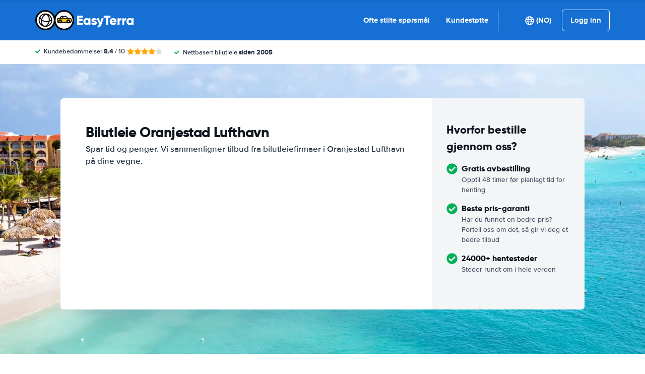

--- FILE ---
content_type: image/svg+xml
request_url: https://cdn.easyterra.com/images/flags/NO.svg?1767174642490
body_size: 327
content:
<?xml version="1.0" encoding="UTF-8"?>
<svg width="21px" height="15px" viewBox="0 0 21 15" version="1.1" xmlns="http://www.w3.org/2000/svg" xmlns:xlink="http://www.w3.org/1999/xlink">
    <title>NO</title>
    <defs>
        <linearGradient x1="50%" y1="0%" x2="50%" y2="100%" id="linearGradient-1">
            <stop stop-color="#FFFFFF" offset="0%"></stop>
            <stop stop-color="#F0F0F0" offset="100%"></stop>
        </linearGradient>
        <linearGradient x1="50%" y1="0%" x2="50%" y2="100%" id="linearGradient-2">
            <stop stop-color="#F14247" offset="0%"></stop>
            <stop stop-color="#ED2F35" offset="100%"></stop>
        </linearGradient>
        <linearGradient x1="50%" y1="0%" x2="50%" y2="100%" id="linearGradient-3">
            <stop stop-color="#0A3A85" offset="0%"></stop>
            <stop stop-color="#032A67" offset="100%"></stop>
        </linearGradient>
    </defs>
    <g id="Symbols" stroke="none" stroke-width="1" fill="none" fill-rule="evenodd">
        <g id="NO">
            <rect id="FlagBackground" fill="url(#linearGradient-1)" x="0" y="0" width="21" height="15"></rect>
            <rect id="Mask-Copy" fill="url(#linearGradient-2)" x="0" y="0" width="21" height="15"></rect>
            <polygon id="Rectangle-2" fill="url(#linearGradient-1)" points="0 9 6 9 6 15 9 15 9 9 21 9 21 6 9 6 9 0 6 0 6 6 0 6"></polygon>
            <polygon id="Rectangle-2" fill="url(#linearGradient-3)" points="0 8 7 8 7 15 8 15 8 8 21 8 21 7 8 7 8 0 7 0 7 7 0 7"></polygon>
        </g>
    </g>
</svg>
